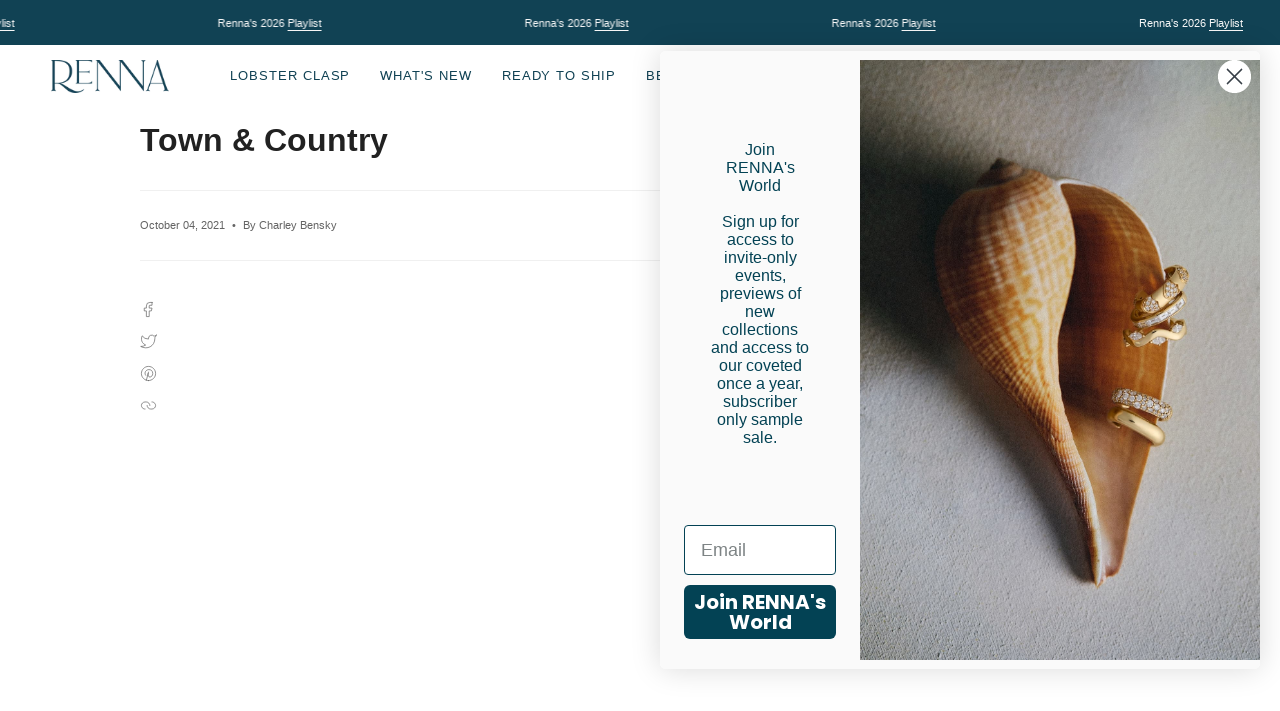

--- FILE ---
content_type: text/css
request_url: https://rennajewels.com/cdn/shop/t/32/assets/reserve-in-store.css?v=69044748624386598071762812506
body_size: -67
content:
.renna-reserve-store-wrapper{position:fixed;top:0;left:0;right:0;bottom:0;z-index:99999;display:none}.renna-form-group textarea{width:100%;padding:12px 16px;border:1px solid #e0e0e0;background:#fff;font-size:14px;font-family:inherit;transition:border-color .2s;box-sizing:border-box;resize:vertical;min-height:80px}.renna-form-group textarea:focus{outline:none;border-color:#000}.renna-form-group textarea::placeholder{color:#999}.renna-form-group select{width:100%;padding:12px 40px 12px 16px;border:1px solid #e0e0e0;background:#fff;font-size:14px;font-family:inherit;transition:border-color .2s;box-sizing:border-box;cursor:pointer;-webkit-appearance:none;appearance:none;background-image:url("data:image/svg+xml,%3Csvg width='12' height='8' viewBox='0 0 12 8' fill='none' xmlns='http://www.w3.org/2000/svg'%3E%3Cpath d='M1 1L6 6L11 1' stroke='%23000' stroke-width='1.5' stroke-linecap='round'/%3E%3C/svg%3E");background-repeat:no-repeat;background-position:right 16px center}.renna-form-group select:focus{outline:none;border-color:#000}.renna-form-group select option{padding:8px}.renna-form-group input[type=date]{cursor:pointer}.reserve-store-trigger{display:inline-flex;align-items:center;gap:8px;padding:12px 24px;background:#fff;border:1px solid #e0e0e0;color:#000;font-size:12px;text-transform:uppercase;letter-spacing:.1em;font-weight:500;cursor:pointer;transition:all .2s;text-decoration:none;font-family:inherit}.reserve-store-trigger:hover{border-color:#000;background:#f9f9f9}.reserve-store-trigger svg{width:16px;height:16px}@media (max-width: 768px){.renna-reserve-store-wrapper .renna-modal-box{max-height:95vh}.renna-reserve-store-wrapper .renna-modal-body{padding:50px 20px 24px}}
/*# sourceMappingURL=/cdn/shop/t/32/assets/reserve-in-store.css.map?v=69044748624386598071762812506 */
